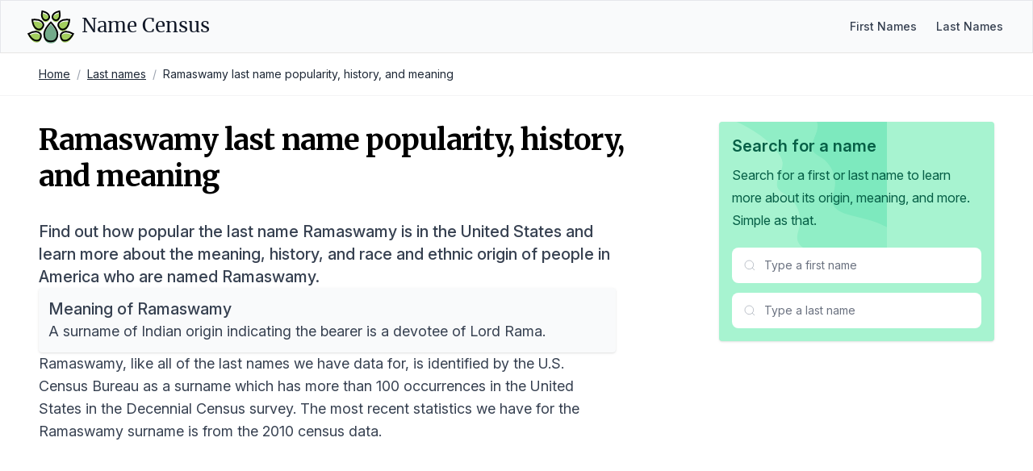

--- FILE ---
content_type: text/html; charset=utf-8
request_url: https://namecensus.com/last-names/ramaswamy-surname-popularity/
body_size: 8590
content:
<!DOCTYPE html><html lang="en"><head><meta charSet="utf-8"/><meta name="viewport" content="width=device-width, initial-scale=1"/><title>Ramaswamy last name popularity, history, and meaning</title><meta name="description" content="Data on the popularity and origin of the last name Ramaswamy in the United States based on the most recent Census data."/><link rel="canonical" href="https://namecensus.com/last-names/ramaswamy-surname-popularity/"/><meta name="og:title" content="Ramaswamy last name popularity, history, and meaning"/><meta name="og:description" content="Data on the popularity and origin of the last name Ramaswamy in the United States based on the most recent Census data."/><meta name="og:image" content="https://mugshotbot.com/m?color=teal&amp;mode=light&amp;pattern=lines_in_motion&amp;url=https://namecensus.com/last-names/ramaswamy-surname-popularity/"/><meta name="twitter:title" content="Ramaswamy last name popularity, history, and meaning"/><meta name="twitter:description" content="Data on the popularity and origin of the last name Ramaswamy in the United States based on the most recent Census data."/><meta name="twitter:image" content="https://mugshotbot.com/m?color=teal&amp;mode=light&amp;pattern=lines_in_motion&amp;url=https://namecensus.com/last-names/ramaswamy-surname-popularity/"/><meta name="twitter:card" content="summary_large_image"/><link rel="shortcut icon" href="https://namecensus.com/favicon.png"/><link rel="stylesheet" href="https://rsms.me/inter/inter.css"/><link rel="stylesheet" href="https://fonts.googleapis.com/css2?family=Merriweather:wght@400;700&amp;display=swap"/><link rel="stylesheet" href="/static/css/main.css"/><script async="" data-id="101414706" src="//static.getclicky.com/js"></script><script async="" src="https://www.googletagmanager.com/gtag/js?id=UA-166854106-1"></script><script>
window.dataLayer = window.dataLayer || [];
function gtag(){dataLayer.push(arguments);}
gtag('js', new Date());

gtag('config', 'UA-166854106-1');
</script><script data-no-optimize="1" data-cfasync="false">
(function(w, d) {
  w.adthrive = w.adthrive || {};
  w.adthrive.cmd = w.adthrive.cmd || [];
  w.adthrive.plugin = 'adthrive-ads-manual';
  w.adthrive.host = 'ads.adthrive.com';var s = d.createElement('script');
  s.async = true;
  s.referrerpolicy='no-referrer-when-downgrade';
  s.src = 'https://' + w.adthrive.host + '/sites/61aa26a5304ed2001bd97ed5/ads.min.js?referrer=' + w.encodeURIComponent(w.location.href) + '&cb=' + (Math.floor(Math.random() * 100) + 1);
  var n = d.getElementsByTagName('script')[0];
  n.parentNode.insertBefore(s, n);
})(window, document);
</script></head><body class="relative"><nav class="bg-gray-50 border border-b-stone-200" data-nav="true"><div class="mx-auto max-w-7xl px-4 sm:px-6 lg:px-8"><div class="flex h-16 justify-between"><div class="flex"><div class="flex flex-shrink-0 items-center"><a class="flex text-pink-600 hover:text-pink-500" href="/"><svg width="60px" viewBox="0 0 44 31" version="1.1" xmlns="http://www.w3.org/2000/svg" xmlnsXlink="http://www.w3.org/1999/xlink"><title>Name Census logo</title><g id="Page-1" stroke="none" stroke-width="1" fill="none" fill-rule="evenodd"><g id="logo" transform="translate(1.609375, 1.437500)"><path d="M14.34375,22.6171875 C14.34375,17.8007812 20.3789062,11.859375 20.3789062,11.859375 C20.3789062,11.859375 26.4140625,17.8007812 26.4140625,22.6171875 C26.4140625,27.4335938 23.7070312,29.296875 20.3789062,29.296875 C17.0507812,29.296875 14.34375,27.4335938 14.34375,22.6171875 Z" id="Path" fill="#73AA8A"></path><path d="M14.34375,20.9296875 C14.34375,16.1132812 20.3789062,10.171875 20.3789062,10.171875 C20.3789062,10.171875 26.4140625,16.1132812 26.4140625,20.9296875 C26.4140625,25.7460938 23.7070312,27.609375 20.3789062,27.609375 C17.0507812,27.609375 14.34375,25.734375 14.34375,20.9296875 Z" id="Shape" stroke="#000000" stroke-width="1.45125" stroke-linecap="round"></path><path d="M32.6601563,20.5429687 C35.7539062,19.6289062 40.7109375,22.3710938 40.7109375,22.3710938 C40.7109375,22.3710938 38.0390625,27.375 34.9453125,28.2890625 C31.8515625,29.203125 30.1523438,27.8203125 29.5195313,25.6875 C28.8867188,23.5429688 29.5664062,21.4570312 32.6601563,20.5429688 Z" id="Path" fill="#A2CE5D"></path><path d="M32.6601563,18.8554688 C35.7539062,17.9414062 40.7109375,20.6835938 40.7109375,20.6835938 C40.7109375,20.6835938 38.0390625,25.6875 34.9453125,26.6015625 C31.8515625,27.515625 30.1523438,26.1328125 29.5195313,24 C28.8867188,21.8554688 29.5664062,19.7695312 32.6601563,18.8554688 Z" id="Path" stroke="#000000" stroke-width="1.45125" stroke-linecap="round"></path><path d="M22.5351563,4.78125 C23.8710938,2.671875 28.1601563,1.72265625 28.1601563,1.72265625 C28.1601563,1.72265625 29.1679688,6 27.8320313,8.12109375 C26.4960938,10.2421875 24.796875,10.3007812 23.3320313,9.38671875 C21.8789063,8.4609375 21.2109375,6.890625 22.5351563,4.78125 Z M29.109375,10.8398438 C31.6289063,8.82421875 37.2539063,9.50390625 37.2539063,9.50390625 C37.2539063,9.50390625 36.6679688,15.140625 34.1484375,17.15625 C31.6289063,19.171875 29.53125,18.5273438 28.1367188,16.7929688 C26.7421875,15.0585938 26.5898438,12.8554687 29.109375,10.8398438 Z" id="Shape" fill="#A2CE5D" fill-rule="nonzero"></path><path d="M29.109375,9.15234375 C31.6289062,7.13671875 37.2539062,7.81640625 37.2539062,7.81640625 C37.2539062,7.81640625 36.6679688,13.453125 34.1484375,15.46875 C31.6289062,17.484375 29.53125,16.8398438 28.1367187,15.1054688 C26.7539062,13.359375 26.5898438,11.1679688 29.109375,9.15234375 Z M22.5351563,3.08203125 C23.8710938,0.97265625 28.1601562,0.0234375 28.1601562,0.0234375 C28.1601562,0.0234375 29.1679688,4.30078125 27.8320312,6.421875 C26.4960937,8.54296875 24.796875,8.6015625 23.3320313,7.6875 C21.8789063,6.76171875 21.2109375,5.203125 22.5351563,3.08203125 Z" id="Shape" stroke="#000000" stroke-width="1.45125" stroke-linecap="round"></path><path d="M8.109375,20.5429687 C5.015625,19.6289062 0.05859375,22.3710938 0.05859375,22.3710938 C0.05859375,22.3710938 2.73046875,27.375 5.82421875,28.2890625 C8.91796875,29.203125 10.6171875,27.8203125 11.25,25.6875 C11.8828125,23.5546875 11.203125,21.4570312 8.109375,20.5429688 Z" id="Path" fill="#A2CE5D"></path><path d="M8.109375,18.8554688 C5.015625,17.9414062 0.05859375,20.6835938 0.05859375,20.6835938 C0.05859375,20.6835938 2.73046875,25.6875 5.82421875,26.6015625 C8.91796875,27.515625 10.6171875,26.1328125 11.25,24 C11.8828125,21.8671875 11.203125,19.7695312 8.109375,18.8554688 Z" id="Path" stroke="#000000" stroke-width="1.45125" stroke-linecap="round"></path><path d="M18.234375,4.78125 C16.8984375,2.671875 12.609375,1.72265625 12.609375,1.72265625 C12.609375,1.72265625 11.6015625,6 12.9375,8.12109375 C14.2734375,10.2304687 15.9726563,10.3007812 17.4375,9.38671875 C18.890625,8.4609375 19.5585938,6.890625 18.234375,4.78125 Z M11.6601562,10.8398437 C9.140625,8.8359375 3.515625,9.50390625 3.515625,9.50390625 C3.515625,9.50390625 4.1015625,15.140625 6.62109375,17.15625 C9.140625,19.171875 11.2382812,18.5273437 12.6328125,16.7929687 C14.015625,15.046875 14.1796875,12.8554687 11.6601562,10.8398437 Z" id="Shape" fill="#A2CE5D" fill-rule="nonzero"></path><path d="M11.6601562,9.15234375 C9.140625,7.13671875 3.515625,7.8046875 3.515625,7.8046875 C3.515625,7.8046875 4.1015625,13.4414062 6.62109375,15.4570312 C9.140625,17.4726562 11.2382812,16.828125 12.6328125,15.09375 C14.015625,13.359375 14.1796875,11.1679687 11.6601562,9.15234375 Z M18.234375,3.08203125 C16.8984375,0.97265625 12.609375,0.0234375 12.609375,0.0234375 C12.609375,0.0234375 11.6015625,4.30078125 12.9375,6.421875 C14.2734375,8.53125 15.9726563,8.6015625 17.4375,7.6875 C18.890625,6.76171875 19.5585938,5.203125 18.234375,3.08203125 Z" id="Shape" stroke="#000000" stroke-width="1.45125" stroke-linecap="round"></path></g></g></svg><span class="ml-2 text-gray-900 inline-flex items-center text-2xl font-medium leading-tight font-serif">Name Census</span></a></div></div><div class="hidden sm:ml-6 sm:flex self-center"><div class="flex space-x-4"><a href="/first-names/" class="px-1 text-sm text-gray-700 hover:text-gray-800 font-medium">First Names</a><a href="/last-names/" class="px-1 text-sm text-gray-700 hover:text-gray-800 font-medium">Last Names</a></div></div><div class="-mr-2 flex items-center sm:hidden"><button type="button" class="relative inline-flex items-center justify-center rounded-md bg-white p-2 text-gray-400 hover:bg-gray-100 hover:text-gray-500 focus:outline-none focus:ring-2 focus:ring-pink-500 focus:ring-offset-2" aria-controls="mobile-menu" aria-expanded="false" data-nav-toggle="true"><span class="absolute -inset-0.5"></span><span class="sr-only">Open main menu</span><svg class="block h-6 w-6" fill="none" viewBox="0 0 24 24" strokeWidth="1.5" stroke="currentColor" aria-hidden="true" data-nav-icon="open"><title>Open menu</title><path stroke-linecap="round" stroke-linejoin="round" d="M3.75 6.75h16.5M3.75 12h16.5m-16.5 5.25h16.5"></path></svg><svg class="hidden h-6 w-6" fill="none" viewBox="0 0 24 24" strokeWidth="1.5" stroke="currentColor" aria-hidden="true" data-nav-icon="close"><title>Close menu</title><path stroke-linecap="round" stroke-linejoin="round" d="M6 18L18 6M6 6l12 12"></path></svg></button></div></div></div><div class="sm:hidden hidden" id="mobile-menu" data-nav-menu="true"><div class="px-2 pt-2 pb-3 space-y-1"><a href="/first-names/" class="block px-3 py-2 rounded-md text-base font-medium text-gray-700 hover:text-gray-800 hover:bg-gray-50">First Names</a><a href="/last-names/" class="block px-3 py-2 rounded-md text-base font-medium text-gray-700 hover:text-gray-800 hover:bg-gray-50">Last Names</a></div></div></nav><div class="border-b border-b-zinc-100"><nav class="max-w-7xl px-4 sm:px-6 lg:px-8 mx-auto"><ol class="p-4 rounded flex flex-wrap text-sm text-gray-800"><li><a href="/" class="underline">Home</a></li><li class="text-gray-400 px-2">/</li><li><a href="/last-names/" class="underline">Last names</a></li><li class="text-gray-400 px-2">/</li><li>Ramaswamy last name popularity, history, and meaning</li></ol></nav></div><div class="max-w-7xl px-4 sm:px-6 lg:px-8 mx-auto"><div class="flex flex-wrap"><div class="w-full lg:w-2/3 px-4"><div class="py-8 lg:pe-8"><div class="space-y-5 lg:space-y-8"><h2 class="text-4xl font-bold font-serif mb-6 tracking-tight leading-tight lg:leading-tight">Ramaswamy last name popularity, history, and meaning</h2><div class="prose text-lg"><p class="text-xl font-medium">Find out how popular the last name Ramaswamy is in the United States and learn more about the meaning, history, and race and ethnic origin of people in America who are named Ramaswamy.</p><div class="bg-gray-50 rounded shadow p-3"><h2 class="mt-0 text-xl font-medium">Meaning of Ramaswamy</h2><p class="mb-0">A surname of Indian origin indicating the bearer is a devotee of Lord Rama.</p></div><p>Ramaswamy, like all of the last names we have data for, is identified by the U.S. Census Bureau as a surname which has more than 100 occurrences in the United States in the Decennial Census survey. The most recent statistics we have for the Ramaswamy surname is from the 2010 census data.</p><h2>Popularity of Ramaswamy in America</h2><p><strong>Ramaswamy is the 24747th most popular name in America</strong> based on the data we have collected from the U.S. Census Bureau.</p><p>The Ramaswamy surname appeared 1,007 times in the 2010 census and if you were to sample 100,000 people in the United States, approximately 0 people would have the surname Ramaswamy.</p><p>We can also compare 2010 data for Ramaswamy to data from the previous census in 2000. The table below contains all of the statistics for both years in a side-by-side comparison.</p><div class="overflow-hidden shadow ring-1 ring-black ring-opacity-5 sm:rounded-lg"><div class="overflow-y-auto max-h-[500px]"><table class="min-w-full my-0"><thead class="bg-gray-50 sticky top-0"><tr><th class="py-3.5 pl-4 pr-3 text-left text-base font-semibold whitespace-nowrap"></th><th class="py-3.5 pl-4 pr-3 text-left text-base font-semibold whitespace-nowrap">2010</th><th class="py-3.5 pl-4 pr-3 text-left text-base font-semibold whitespace-nowrap">2000</th><th class="py-3.5 pl-4 pr-3 text-left text-base font-semibold whitespace-nowrap">Change (%)</th></tr></thead><tbody class="bg-white"><tr><td class="whitespace-nowrap py-4 pl-4 pr-3 text-base text-left text-gray-900">Rank</td><td class="whitespace-nowrap py-4 pl-4 pr-3 text-base text-left text-gray-900">24747</td><td class="whitespace-nowrap py-4 pl-4 pr-3 text-base text-left text-gray-900">34599</td><td class="whitespace-nowrap py-4 pl-4 pr-3 text-base text-left text-green-600">-33.20%</td></tr><tr><td class="whitespace-nowrap py-4 pl-4 pr-3 text-base text-left text-gray-900">Count</td><td class="whitespace-nowrap py-4 pl-4 pr-3 text-base text-left text-gray-900">1,007</td><td class="whitespace-nowrap py-4 pl-4 pr-3 text-base text-left text-gray-900">619</td><td class="whitespace-nowrap py-4 pl-4 pr-3 text-base text-left text-green-600">47.72%</td></tr><tr><td class="whitespace-nowrap py-4 pl-4 pr-3 text-base text-left text-gray-900">Proportion per 100k</td><td class="whitespace-nowrap py-4 pl-4 pr-3 text-base text-left text-gray-900">0.34</td><td class="whitespace-nowrap py-4 pl-4 pr-3 text-base text-left text-gray-900">0.23</td><td class="whitespace-nowrap py-4 pl-4 pr-3 text-base text-left text-green-600">38.60%</td></tr></tbody></table></div></div><h2>The history of the last name Ramaswamy</h2><div><p>The surname Ramaswamy is of Indian origin, specifically from the Tamil region in the southern part of the Indian subcontinent. It is believed to have originated in the 7th or 8th century CE. The name is derived from the combination of the Sanskrit words &quot;Rama&quot; and &quot;Swami,&quot; which together translate to &quot;one who is devoted to Lord Rama,&quot; a revered deity in Hinduism.</p>
<p>In ancient Tamil literature, the name Ramaswamy is mentioned in several texts, such as the Silappadikaram and the Manimekalai, which date back to the 5th and 6th centuries CE. These literary works provide valuable insights into the cultural and linguistic significance of the name during that era.</p>
<p>One of the earliest recorded instances of the name Ramaswamy can be found in the Chola inscriptions from the 9th and 10th centuries CE. These inscriptions were engraved on stone temples and other architectural structures, documenting the reign of the Chola dynasty in South India.</p>
<p>Over the centuries, the name Ramaswamy has been associated with several notable individuals. One such figure was Ramaswamy Aiyer (1826-1874), a renowned Indian lawyer, journalist, and social reformer who played a significant role in the Indian Renaissance movement of the 19th century.</p>
<p>Another prominent bearer of the name was Sir Ramaswamy Mudaliar (1887-1976), a distinguished Indian statesman and diplomat who served as the president of the United Nations General Assembly from 1953 to 1954.</p>
<p>In the field of arts and literature, Ramaswamy Iyer (1892-1973) was a celebrated Tamil writer and playwright who made significant contributions to the development of modern Tamil literature.</p>
<p>Ramaswamy Venkataraman (1910-2009) was an Indian lawyer and statesman who served as the eighth President of India from 1987 to 1992.</p>
<p>Ramaswamy Naicker (1917-1987), also known as Periyar E.V. Ramasamy, was a prominent social activist and leader of the Self-Respect Movement in Tamil Nadu, advocating for the upliftment of marginalized communities and promoting rationalism.</p>
<p>The name Ramaswamy has maintained its cultural significance and popularity among Tamil communities worldwide, reflecting the enduring influence of Hindu mythology and the reverence for Lord Rama.</p>
</div><h2 class="text-2xl font-bold mb-4">Race and ethnic origin of people with the last name Ramaswamy</h2><p>We also have some data on the ancestry of people with the surname Ramaswamy.</p><p>The below race categories are the modified race categories used in the Census Bureau&#39;s population estimates program. All people were categorized into six mutually exclusive racial and Hispanic origin groups:</p><ol><li>White only</li><li>Black only</li><li>American Indian and Alaskan Native only</li><li>Asian and Pacific Islander only</li><li>Hispanic</li><li>Two or More Races</li></ol><p>For the most recent 2010 census data, the race/ethnic origin breakdown for Ramaswamy was:</p><div class="overflow-hidden shadow ring-1 ring-black ring-opacity-5 sm:rounded-lg"><div class="overflow-y-auto max-h-[500px]"><table class="min-w-full my-0"><thead class="bg-gray-50 sticky top-0"><tr><th class="py-3.5 pl-4 pr-3 text-left text-base font-semibold whitespace-nowrap">Race/Ethnicity</th><th class="py-3.5 pl-4 pr-3 text-right text-base font-semibold whitespace-nowrap">Percentage</th><th class="py-3.5 pl-4 pr-3 text-right text-base font-semibold whitespace-nowrap">Total Occurrences</th></tr></thead><tbody class="bg-white"><tr><td class="whitespace-nowrap py-4 pl-4 pr-3 text-base text-left text-gray-900">Non-Hispanic White Only</td><td class="whitespace-nowrap py-4 pl-4 pr-3 text-base text-right text-gray-900">2.48%</td><td class="whitespace-nowrap py-4 pl-4 pr-3 text-base text-right text-gray-900">25</td></tr><tr><td class="whitespace-nowrap py-4 pl-4 pr-3 text-base text-left text-gray-900">Non-Hispanic Black Only</td><td class="whitespace-nowrap py-4 pl-4 pr-3 text-base text-right text-gray-900">(S)%</td><td class="whitespace-nowrap py-4 pl-4 pr-3 text-base text-right text-gray-900">(S)</td></tr><tr><td class="whitespace-nowrap py-4 pl-4 pr-3 text-base text-left text-gray-900">Non-Hispanic Asian and Pacific Islander Only</td><td class="whitespace-nowrap py-4 pl-4 pr-3 text-base text-right text-gray-900">94.54%</td><td class="whitespace-nowrap py-4 pl-4 pr-3 text-base text-right text-gray-900">952</td></tr><tr><td class="whitespace-nowrap py-4 pl-4 pr-3 text-base text-left text-gray-900">Non-Hispanic American Indian and Alaskan Native</td><td class="whitespace-nowrap py-4 pl-4 pr-3 text-base text-right text-gray-900">0.00%</td><td class="whitespace-nowrap py-4 pl-4 pr-3 text-base text-right text-gray-900">0</td></tr><tr><td class="whitespace-nowrap py-4 pl-4 pr-3 text-base text-left text-gray-900">Non-Hispanic of Two or More Races</td><td class="whitespace-nowrap py-4 pl-4 pr-3 text-base text-right text-gray-900">2.28%</td><td class="whitespace-nowrap py-4 pl-4 pr-3 text-base text-right text-gray-900">23</td></tr><tr><td class="whitespace-nowrap py-4 pl-4 pr-3 text-base text-left text-gray-900">Hispanic Origin</td><td class="whitespace-nowrap py-4 pl-4 pr-3 text-base text-right text-gray-900">(S)%</td><td class="whitespace-nowrap py-4 pl-4 pr-3 text-base text-right text-gray-900">(S)</td></tr></tbody></table></div></div><p class="text-gray-500 text-sm"><em>Note: Any fields showing (S) means the data was suppressed for privacy so that the data does not in any way identify any specific individuals.</em></p><p>Since we have data from the previous census in 2000, we can also compare the values to see how the popularity of Ramaswamy has changed in the 10 years between the two census surveys.</p><div class="overflow-hidden shadow ring-1 ring-black ring-opacity-5 sm:rounded-lg"><div class="overflow-y-auto max-h-[500px]"><table class="min-w-full my-0"><thead class="bg-gray-50 sticky top-0"><tr><th class="py-3.5 pl-4 pr-3 text-left text-base font-semibold whitespace-nowrap"></th><th class="py-3.5 pl-4 pr-3 text-left text-base font-semibold whitespace-nowrap">2010</th><th class="py-3.5 pl-4 pr-3 text-left text-base font-semibold whitespace-nowrap">2000</th><th class="py-3.5 pl-4 pr-3 text-left text-base font-semibold whitespace-nowrap">Change (%)</th></tr></thead><tbody class="bg-white"><tr><td class="whitespace-nowrap py-4 pl-4 pr-3 text-base text-left text-gray-900">White</td><td class="whitespace-nowrap py-4 pl-4 pr-3 text-base text-left text-gray-900">2.48%</td><td class="whitespace-nowrap py-4 pl-4 pr-3 text-base text-left text-gray-900">3.23%</td><td class="whitespace-nowrap py-4 pl-4 pr-3 text-base text-left text-red-600">-26.27%</td></tr><tr><td class="whitespace-nowrap py-4 pl-4 pr-3 text-base text-left text-gray-900">Black</td><td class="whitespace-nowrap py-4 pl-4 pr-3 text-base text-left text-gray-900">(S)%</td><td class="whitespace-nowrap py-4 pl-4 pr-3 text-base text-left text-gray-900">(S)%</td><td class="whitespace-nowrap py-4 pl-4 pr-3 text-base text-left ">(S)%</td></tr><tr><td class="whitespace-nowrap py-4 pl-4 pr-3 text-base text-left text-gray-900">Asian and Pacific Islander</td><td class="whitespace-nowrap py-4 pl-4 pr-3 text-base text-left text-gray-900">94.54%</td><td class="whitespace-nowrap py-4 pl-4 pr-3 text-base text-left text-gray-900">92.25%</td><td class="whitespace-nowrap py-4 pl-4 pr-3 text-base text-left text-green-600">2.45%</td></tr><tr><td class="whitespace-nowrap py-4 pl-4 pr-3 text-base text-left text-gray-900">American Indian and Alaskan Native</td><td class="whitespace-nowrap py-4 pl-4 pr-3 text-base text-left text-gray-900">0.00%</td><td class="whitespace-nowrap py-4 pl-4 pr-3 text-base text-left text-gray-900">0.00%</td><td class="whitespace-nowrap py-4 pl-4 pr-3 text-base text-left ">0.00%</td></tr><tr><td class="whitespace-nowrap py-4 pl-4 pr-3 text-base text-left text-gray-900">Two or More Races</td><td class="whitespace-nowrap py-4 pl-4 pr-3 text-base text-left text-gray-900">2.28%</td><td class="whitespace-nowrap py-4 pl-4 pr-3 text-base text-left text-gray-900">4.36%</td><td class="whitespace-nowrap py-4 pl-4 pr-3 text-base text-left text-red-600">-62.65%</td></tr><tr><td class="whitespace-nowrap py-4 pl-4 pr-3 text-base text-left text-gray-900">Hispanic</td><td class="whitespace-nowrap py-4 pl-4 pr-3 text-base text-left text-gray-900">(S)%</td><td class="whitespace-nowrap py-4 pl-4 pr-3 text-base text-left text-gray-900">(S)%</td><td class="whitespace-nowrap py-4 pl-4 pr-3 text-base text-left ">(S)%</td></tr></tbody></table></div></div><h2>Data source</h2><p>The last name data and ethnic breakdown of last names is sourced directly from the Decennial Census survey, conducted every 10 years by the United States Census Bureau.</p><p>The history and meaning of the name Ramaswamy was researched and written by our team of onomatology and genealogy experts.</p><p>If you have a correction or suggestion to improve the history of Ramaswamy, please contact us.</p><section data-citation="true"><h2 class="text-2xl font-bold mb-4">Reference this page</h2><p class="mb-4">We spend a lot of resources downloading, cleaning, merging, and formatting the data that is shown on the site.</p><p class="mb-4">If you found the data or information on this page useful in your research, please use the tool below to properly cite or reference Name Census as the source. We appreciate your support!</p><div class="bg-white shadow rounded not-prose"><div class="citation"><div class="citation-menu bg-black rounded-t"><ul class="citation-menu-list flex list-none"><li class="citation-menu-item"><button type="button" class="citation-menu-link px-4 py-3 text-sm font-medium text-gray-300 hover:text-white focus:outline-none rounded-tl" data-citation-tab="link">Link</button></li><li class="citation-menu-item"><button type="button" class="citation-menu-link px-4 py-3 text-sm font-medium text-gray-300 hover:text-white focus:outline-none" data-citation-tab="chicago">Chicago</button></li><li class="citation-menu-item"><button type="button" class="citation-menu-link px-4 py-3 text-sm font-medium text-gray-300 hover:text-white focus:outline-none" data-citation-tab="mla">MLA</button></li><li class="citation-menu-item"><button type="button" class="citation-menu-link px-4 py-3 text-sm font-medium text-gray-300 hover:text-white focus:outline-none" data-citation-tab="apa">APA</button></li><li class="citation-copy ml-auto"><button type="button" class="citation-copy px-4 py-3 text-sm font-medium text-gray-300 hover:text-white focus:outline-none" data-citation-copy="true">Copy</button></li></ul></div><div class="citation-text-container" data-citation-container="true"><div class="citation-item cite-link p-4" data-citation-panel="link"><p class="text-base break-words">&lt;a href=&quot;https://namecensus.com/last-names/ramaswamy-surname-popularity/&quot;&gt;Ramaswamy last name popularity, history, and meaning&lt;/a&gt;</p></div><div class="citation-item cite-chicago p-4 hidden" data-citation-panel="chicago"><p class="text-base break-words">&quot;Ramaswamy last name popularity, history, and meaning&quot;. <em>NameCensus.com. Accessed on January 10, 2026. https://namecensus.com/last-names/ramaswamy-surname-popularity/.</em></p></div><div class="citation-item cite-mla p-4 hidden" data-citation-panel="mla"><p class="text-base break-words">&quot;Ramaswamy last name popularity, history, and meaning&quot;. <em>NameCensus.com, https://namecensus.com/last-names/ramaswamy-surname-popularity/. Accessed 10 January, 2026</em></p></div><div class="citation-item cite-apa p-4 hidden" data-citation-panel="apa"><p class="text-base break-words">Ramaswamy last name popularity, history, and meaning. NameCensus.com. Retrieved from https://namecensus.com/last-names/ramaswamy-surname-popularity/.</p></div></div></div></div></section></div></div></div></div><div class="w-full lg:w-1/3 px-4"><div class="top-0 start-0 py-8 lg:ps-8"><div class="relative p-4 bg-emerald-200 rounded shadow"><div class="relative z-10"><h3 class="font-semibold text-xl text-emerald-800 mb-2">Search for a name</h3><div class="prose"><p class="font-normal text-md text-emerald-800">Search for a first or last name to learn more about its origin, meaning, and more.</p><p class="font-normal text-md text-emerald-800">Simple as that.</p></div><div class="mt-5"><div class="mb-3"><div class="max-w-sm relative" data-search="true" data-search-type="first" data-search-size="medium"><div class="relative"><div class="absolute inset-y-0 start-0 flex items-center pointer-events-none z-20 ps-3.5"><svg class="flex-shrink-0 size-4 text-gray-400" xmlns="http://www.w3.org/2000/svg" width="24" height="24" viewBox="0 0 24 24" fill="none" stroke="currentColor" strokeWidth="2" strokeLinecap="round" strokeLinejoin="round"><title>Search</title><circle cx="11" cy="11" r="8"></circle><path d="m21 21-4.3-4.3"></path></svg></div><input class="py-3 ps-10 pe-4 block w-full border-gray-200 rounded-lg text-sm focus:border-emerald-600 focus:ring-emerald-600" type="text" placeholder="Type a first name" autoComplete="off" data-search-input="true"/></div><div class="absolute z-50 w-full bg-white border border-gray-200 rounded-lg shadow-lg hidden" data-search-dropdown="true"><div class="max-h-72 rounded-b-lg overflow-hidden overflow-y-auto"><div class="text-xs uppercase text-gray-500 m-3 mb-1" data-search-label="true">First Names</div><div data-search-results="true"></div><span class="hidden flex items-center py-2 px-4 w-full text-sm text-gray-800" data-search-empty="true">No results</span></div></div></div></div><div class="max-w-sm relative" data-search="true" data-search-type="last" data-search-size="medium"><div class="relative"><div class="absolute inset-y-0 start-0 flex items-center pointer-events-none z-20 ps-3.5"><svg class="flex-shrink-0 size-4 text-gray-400" xmlns="http://www.w3.org/2000/svg" width="24" height="24" viewBox="0 0 24 24" fill="none" stroke="currentColor" strokeWidth="2" strokeLinecap="round" strokeLinejoin="round"><title>Search</title><circle cx="11" cy="11" r="8"></circle><path d="m21 21-4.3-4.3"></path></svg></div><input class="py-3 ps-10 pe-4 block w-full border-gray-200 rounded-lg text-sm focus:border-emerald-600 focus:ring-emerald-600" type="text" placeholder="Type a last name" autoComplete="off" data-search-input="true"/></div><div class="absolute z-50 w-full bg-white border border-gray-200 rounded-lg shadow-lg hidden" data-search-dropdown="true"><div class="max-h-72 rounded-b-lg overflow-hidden overflow-y-auto"><div class="text-xs uppercase text-gray-500 m-3 mb-1" data-search-label="true">Last Names</div><div data-search-results="true"></div><span class="hidden flex items-center py-2 px-4 w-full text-sm text-gray-800" data-search-empty="true">No results</span></div></div></div></div></div><div class="z-[9] absolute top-0 end-0"><svg class="w-48 h-56" width="806" height="511" viewBox="0 0 806 511" fill="none" xmlns="http://www.w3.org/2000/svg"><title>Background shape</title><path d="M544.8 -1147.08L1098.08 484L714.167 614.228C692.688 577.817 658.308 547.748 620.707 527.375C561.271 495.163 493.688 482.213 428.253 465.21C391.41 455.641 349.053 438.735 340.625 401.621C335.248 377.942 346.056 354.034 351.234 330.304C364.887 267.777 335.093 198.172 280.434 164.889C266.851 156.619 251.423 149.934 242.315 136.897C214.215 96.6599 268.253 45.1471 263.125 -3.66296C261.266 -21.3099 251.617 -37.124 241.172 -51.463C126.21 -209.336 -87.5388 -248.663 -263.351 -333.763C-314.682 -358.613 -364.939 -389.135 -400.106 -434.021C-435.273 -478.907 -453.106 -540.621 -434.096 -594.389C-408.119 -667.874 -325.246 -703.948 -248.613 -718.248C-171.98 -732.548 -90.1128 -734.502 -23.1788 -774.468C49.5632 -817.9 90.8002 -897.847 147.393 -960.879C175.737 -992.458 208.024 -1019.8 242.465 -1044.52L544.8 -1147.08Z" fill="currentColor" class="fill-emerald-300/40"></path><path d="M726.923 -1341.99L1280.23 288.8L896.3 419.008C874.821 382.608 840.438 352.54 802.834 332.171C743.394 299.964 675.808 287.017 610.369 270.017C573.523 260.45 531.162 243.546 522.736 206.439C517.358 182.765 528.167 158.861 533.345 135.139C547 72.6228 517.203 3.03076 462.545 -30.2462C448.963 -38.5142 433.533 -45.1982 424.425 -58.2323C396.325 -98.4623 450.366 -149.965 445.237 -198.767C443.377 -216.411 433.727 -232.222 423.283 -246.567C308.3 -404.412 94.5421 -443.732 -81.2789 -528.817C-132.615 -553.663 -182.874 -584.179 -218.044 -629.057C-253.214 -673.935 -271.044 -735.64 -252.036 -789.397C-226.058 -862.869 -143.178 -898.936 -66.543 -913.234C10.092 -927.532 91.9721 -929.485 158.905 -969.444C231.652 -1012.86 272.9 -1092.8 329.489 -1155.82C357.834 -1187.39 390.124 -1214.73 424.565 -1239.45L726.923 -1341.99Z" fill="currentColor" class="fill-emerald-400/20"></path></svg></div></div></div></div></div></div><div class="py-10"></div><footer class="bg-black absolute bottom-0 w-full left-0" aria-labelledby="footer-heading"><h2 id="footer-heading" class="sr-only">Footer</h2><div class="mx-auto max-w-7xl px-6 py-6"><div class="md:flex md:items-center md:justify-between"><p class="text-sm leading-5 text-gray-200 md:order-1">© 2026 Name Census. All rights reserved.</p><div class="mt-4 md:mt-0 md:order-2 flex space-x-6"><a href="/privacy/" class="text-sm leading-5 text-gray-200 hover:text-gray-100 transition ease-in-out duration-150">Privacy</a><a href="/terms/" class="text-sm leading-5 text-gray-200 hover:text-gray-100 transition ease-in-out duration-150">Terms</a><a href="/cookies/" class="text-sm leading-5 text-gray-200 hover:text-gray-100 transition ease-in-out duration-150">Cookies</a></div></div></div></footer><script src="/static/js/site.js" defer=""></script></body></html>

--- FILE ---
content_type: text/plain; charset=utf-8
request_url: https://ads.adthrive.com/http-api/cv2
body_size: 3927
content:
{"om":["00xy9mmz","013ofh5o","0929nj63","0av741zl","0g8i9uvz","0p298ycs8g7","0sm4lr19","0u2988cmwjg","1","1011_302_57035139","1011_74_18364062","1011_74_18364134","110_589496486609175705","11142692","11509227","11896988","12010084","12010088","12171164","12181250","124843_10","124844_24","124853_8","12952196","12gfb8kp","1453468","1610326628","1610326726","1610326728","17_24080387","17_24766951","17_24794122","1891/84813","1891/84814","1bcw8xu7","1blmvu4v","2132:45327624","2132:45327625","2249:650628516","2249:650628539","2249:650628582","2249:664731943","2249:671934324","2249:691910064","2249:698790653","2307:0llgkye7","2307:2i8t2rx0","2307:3swzj6q3","2307:3v2n6fcp","2307:4ticzzkv","2307:8linfb0q","2307:9krcxphu","2307:a7w365s6","2307:a90208mb","2307:bpecuyjx","2307:c9os9ajg","2307:ddr52z0n","2307:g749lgab","2307:h60hzvcs","2307:h9hxhm9h","2307:hfqgqvcv","2307:ixnblmho","2307:ldsdwhka","2307:miij1rns","2307:na2pno8k","2307:nc19qhri","2307:nmuzeaa7","2307:o2s05iig","2307:p0odjzyt","2307:pi9dvb89","2307:plth4l1a","2307:qis61fvi","2307:r0u09phz","2307:sz7mvm85","2307:t73gfjqn","2307:u30fsj32","2307:uf5rmxyz","2307:wxfnrapl","2307:x7xpgcfc","2307:xc88kxs9","2307:z2zvrgyz","23t9uf9c","24080387","24080414","2409_15064_70_86082706","24598434","2540:3780066","25_cfnass1q","25_sqmqxvaf","25_ztlksnbe","26210676","2676:85402412","2676:86082706","2676:86690080","2676:86698030","2676:86739704","2676:86739731","2715_9888_262592","2715_9888_558240","29414696","29414711","2bgi8qgg","2v4qwpp9","3018/28a4d545a403916a209a3e24052fa841","3018/4f6671ec8c02766988ccda15df140779","308_125203_20","33347569","3335_25247_700109379","33419362","33605623","34182009","3646_185414_T26335189","3646_185414_T26469746","3646_185414_T26469802","3658_104709_h9hxhm9h","3658_136236_x7xpgcfc","3658_138741_T26512525","3658_15032_3xc8n4lf","3658_155735_plth4l1a","3658_16352_ehc482l0","3658_184142_T26068409","3658_203382_z2zvrgyz","3658_20625_c1hsjx06","3658_67113_sfg1qb1x","381513943572","38495746","3swzj6q3","3v2n6fcp","3xc8n4lf","409_216382","409_216388","409_220369","409_226330","409_226331","409_226334","409_228055","409_228080","409_228367","409_228373","42231835","439246469228","44023623","458901553568","45999649","46uk7yb6","47192068","47370256","47869802","48284550","485027845327","48514645","48700636","48700649","492063","4947806","4dor7bwp","4etfwvf1","4fk9nxse","4qfdittb","4t298iczzkv","4ticzzkv","501425","51372410","51372434","51701738","526487395","53v6aquw","54335710","54505542","5504:203952","5510:cymho2zs","5510:v0lu1wc1","557_409_216366","557_409_228055","558_93_4ticzzkv","564549740","58apxytz","59873208","59873222","59873223","5ia3jbdy","5iujftaz","5sfc9ja1","60325468","60485583","6126533347","6126543881","618576351","618876699","619089559","61916211","61916225","61932920","61932925","61932957","61j1sj1b","62187798","6226507991","6226508011","6226518747","6226527055","6226528609","6226533847","6226543715","627290883","627309156","627309159","627506662","628015148","628086965","628153053","628222860","628223277","628360579","628360582","628444259","628444349","628444433","628444439","628456382","628622163","628622172","628622178","628622244","628622247","628622250","628683371","628687043","628687157","628687460","628687463","628803013","628841673","629007394","629009180","629168001","629168010","629168565","629171196","629171202","629504449","62976108","63077363","630928655","63100589","63166899","6365_61796_742174851279","6365_61796_785326960683","6365_61796_788913549806","636910768489","63barbg1","643476627005","6547_67916_3Bf00nSrWlVJfO0SgkSL","680_99480_700109377","680_99480_700109379","680_99480_700109383","680_99480_700109389","680_99480_700109391","680_99480_700109393","680_99480_700109399","684493019","694912939","697189873","697190072","697622320","697893422","6ejtrnf9","6lmy2lg0","6mrds7pc","6wclm3on","700109379","700109391","700109393","700585277","702423494","704899852","705115233","705115263","705115442","705115523","705116521","705119942","706320056","709258002","709543906","709654809","74243_74_18268037","74243_74_18298313","74243_74_18364017","74243_74_18364062","74243_74_18364087","74243_74_18364134","74wv3qdx","794351831187","794351836284","7969_149355_45327624","7969_149355_45563059","7969_149355_45999649","7cidgnzy","7qevw67b","7sf7w6kh","7siwzlwt","8160967","8181984","8193073","8193076","8193078","85690530","85987450","86082706","86470617","86470620","86991452","8831024240_564549740","8968064","8b5u826e","8cq33uu4","8h0jrkwl","8linfb0q","8mhdyvu8","8oadj1fy","8orkh93v","9057/0328842c8f1d017570ede5c97267f40d","9057/0da634e56b4dee1eb149a27fcef83898","9057/1ed2e1a3f7522e9d5b4d247b57ab0c7c","9057/211d1f0fa71d1a58cabee51f2180e38f","9057/5f448328401da696520ae886a00965e2","97_8193073","9855/af4ceed1df2e72a9c1d01fc10459a8a9","9cjkvhqm","9krcxphu","9n8lamyh","9qentkjb","9r15vock","9yffr0hr","a3ts2hcp","a7w365s6","a8beztgq","ad6783io","af9kspoi","ajnkkyp6","amq35c4f","b5idbd4d","b90cwbcd","bd5xg6f6","bpecuyjx","bsgbu9lt","bw5y4xkp","c0mw623r","c1hsjx06","ciavbv3p","cr-1orr1qciubxe","cr-6ovjht2eu9vd","cr-6ovjht2eubxe","cr-98q1yh0tubqk","cr-Bitc7n_p9iw__vat__49i_k_6v6_h_jce2vj5h_ZUFnU4yjl","cr-a9s2xgzrubwj","cr-aaqt0j8pubwj","cr-aav22g2tubwj","cr-aav22g3uubwj","cr-aaw20e2pubwj","cr-aawz3i2xubwj","cr-b311jhk4u9vd","cr-e6r1yj8qxeu","cr-f6puwm2w27tf1","cr-f6puwm2yu7tf1","cr-f6puwm2yw7tf1","cr-l7yfou9qu9vd","cr-q3xo02ccubxe","cr-r5fqbsaru9vd","cr-vu0tbhteuatj","cr-ztkcpa6gubwe","cr223-f6puwm2yu7tf1","csa082xz","cuudl2xr","cymho2zs","d19msha1","da4ry5vp","ddr52z0n","dsugp5th","e2c76his","eal0nev6","ecy21dds","efvt03on","egbgqhyb","ekflt78y","ey8vsnzk","f0u03q6w","f3h9fqou","f3tdw9f3","f8e4ig0n","g29thswx","g4iapksj","g6418f73","h1m1w12p","hffavbt7","hfqgqvcv","hpu5wpf9","hu52wf5i","i2aglcoy","i3k169kv","i90isgt0","io557bk5","ixnblmho","j1lywpow","jrqswq65","jsy1a3jk","jzqxffb2","k2xfz54q","knoebx5v","l5x3df1q","ldsdwhka","ll77hviy","m4xt6ckm","m9fitbpn","m9tz4e6u","mg96m6xw","miij1rns","mne39gsk","mon0muvv","muvxy961","n4mlvfy3","n8w0plts","na2pno8k","nx0p7cuj","o15rnfuc","o2s05iig","oj70mowv","onfnxgrh","pagvt0pd","pf6t8s9t","piwneqqj","pl298th4l1a","plth4l1a","pm9dmfkk","pp6lh14f","ppn03peq","pvgx7ymi","q42kdoya","qhj5cnew","qis61fvi","qrq3651p","qt09ii59","quk7w53j","r0u09phz","riaslz7g","rnvjtx7r","rp2988ds834","rtxq1ut9","s37ll62x","s4s41bit","s4w0zwhd","s887ofe1","sdeo60cf","sfg1qb1x","ssnofwh5","t73gfjqn","t7d69r6a","ti0s3bz3","u2x4z0j8","u4atmpu4","u8px4ucu","uhebin5g","ujl9wsn7","ut42112berk8n","v0lu1wc1","vdcb5d4i","vfnvolw4","vnc30v3n","vqa4ah9k","vwg10e52","w15c67ad","wae6g102","wih2rdv3","wrjrnf4i","wvuhrb6o","wxfnrapl","x420t9me","x7xpgcfc","xgjdt26g","xncaqh7c","xtxa8s2d","y141rtv6","y42ubkar","yi6qlg3p","z2zvrgyz","zfexqyi5","zg3scue8","zqs7z6cq","zw6jpag6","zwk242hn","zwzjgvpw","7979132","7979135"],"pmp":[],"adomains":["123notices.com","1md.org","about.bugmd.com","acelauncher.com","adameve.com","akusoli.com","allyspin.com","askanexpertonline.com","atomapplications.com","bassbet.com","betsson.gr","biz-zone.co","bizreach.jp","braverx.com","bubbleroom.se","bugmd.com","buydrcleanspray.com","byrna.com","capitaloneshopping.com","clarifion.com","combatironapparel.com","controlcase.com","convertwithwave.com","cotosen.com","countingmypennies.com","cratedb.com","croisieurope.be","cs.money","dallasnews.com","definition.org","derila-ergo.com","dhgate.com","dhs.gov","displate.com","easyprint.app","easyrecipefinder.co","ebook1g.peptidesciences.com","fabpop.net","familynow.club","filejomkt.run","fla-keys.com","folkaly.com","g123.jp","gameswaka.com","getbugmd.com","getconsumerchoice.com","getcubbie.com","gowavebrowser.co","gowdr.com","gransino.com","grosvenorcasinos.com","guard.io","hero-wars.com","holts.com","instantbuzz.net","itsmanual.com","jackpotcitycasino.com","justanswer.com","justanswer.es","la-date.com","lightinthebox.com","liverrenew.com","local.com","lovehoney.com","lulutox.com","lymphsystemsupport.com","manualsdirectory.org","meccabingo.com","medimops.de","mensdrivingforce.com","millioner.com","miniretornaveis.com","mobiplus.me","myiq.com","national-lottery.co.uk","naturalhealthreports.net","nbliver360.com","nikke-global.com","nordicspirit.co.uk","nuubu.com","onlinemanualspdf.co","original-play.com","outliermodel.com","paperela.com","paradisestays.site","parasiterelief.com","peta.org","photoshelter.com","plannedparenthood.org","playvod-za.com","printeasilyapp.com","printwithwave.com","profitor.com","quicklearnx.com","quickrecipehub.com","rakuten-sec.co.jp","rangeusa.com","refinancegold.com","robocat.com","royalcaribbean.com","saba.com.mx","shift.com","simple.life","spinbara.com","systeme.io","taboola.com","tackenberg.de","temu.com","tenfactorialrocks.com","theoceanac.com","topaipick.com","totaladblock.com","usconcealedcarry.com","vagisil.com","vegashero.com","vegogarden.com","veryfast.io","viewmanuals.com","viewrecipe.net","votervoice.net","vuse.com","wavebrowser.co","wavebrowserpro.com","weareplannedparenthood.org","xiaflex.com","yourchamilia.com"]}